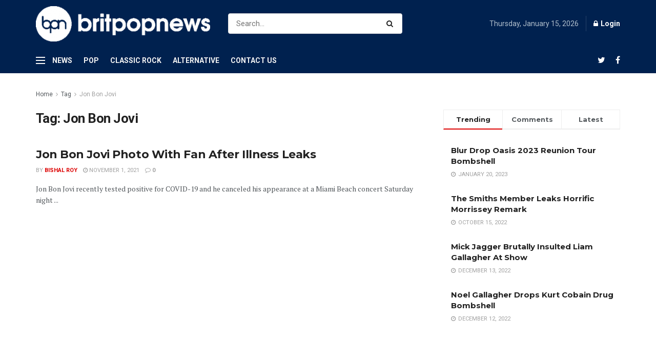

--- FILE ---
content_type: text/html; charset=utf-8
request_url: https://www.google.com/recaptcha/api2/aframe
body_size: 267
content:
<!DOCTYPE HTML><html><head><meta http-equiv="content-type" content="text/html; charset=UTF-8"></head><body><script nonce="3koWSaWN7I9CUcGET78ekg">/** Anti-fraud and anti-abuse applications only. See google.com/recaptcha */ try{var clients={'sodar':'https://pagead2.googlesyndication.com/pagead/sodar?'};window.addEventListener("message",function(a){try{if(a.source===window.parent){var b=JSON.parse(a.data);var c=clients[b['id']];if(c){var d=document.createElement('img');d.src=c+b['params']+'&rc='+(localStorage.getItem("rc::a")?sessionStorage.getItem("rc::b"):"");window.document.body.appendChild(d);sessionStorage.setItem("rc::e",parseInt(sessionStorage.getItem("rc::e")||0)+1);localStorage.setItem("rc::h",'1768456355477');}}}catch(b){}});window.parent.postMessage("_grecaptcha_ready", "*");}catch(b){}</script></body></html>

--- FILE ---
content_type: application/javascript; charset=utf-8
request_url: https://fundingchoicesmessages.google.com/f/AGSKWxVoqi3M7ZwIjBN2QPpRQia3R6Yf8uUq8JImSoNRSxnIrz0dC7SoYJKJ76z_Ml3yYsspYmP60d4B3yKeO0w-2p4ZwVa5MPqmszQdbJo3z-KmUj4OI_-_vugiQgiYdbR43F4pyRjMrHnCnTbzTpvC1umZkGc_qT8LicCOAaQp5R_hMfdVXzZ8FEIdVtJC/_/adclient-/img-ads./adsummos2./realmedia_mjx./photo728ad.
body_size: -1289
content:
window['80bbc437-a90b-448c-9982-eb0b1dc3f820'] = true;

--- FILE ---
content_type: application/javascript; charset=utf-8
request_url: https://fundingchoicesmessages.google.com/f/AGSKWxX2sdlPVDhtnZSWHuWgGs7vnVFxX6eUsUOl3VtNnKtUUmTmZ81yHFsgs3g08D3QdDCpRh9i8hMmPuJSCXg9yR4siUeHgsj53vKBCTVvUUkdbnpHDQRr9bP4ROkOEG1e6xXv1PxwRQ==?fccs=W251bGwsbnVsbCxudWxsLG51bGwsbnVsbCxudWxsLFsxNzY4NDU2MzU1LDE2OTAwMDAwMF0sbnVsbCxudWxsLG51bGwsW251bGwsWzcsNl0sbnVsbCxudWxsLG51bGwsbnVsbCxudWxsLG51bGwsbnVsbCxudWxsLG51bGwsMV0sImh0dHA6Ly9icml0cG9wbmV3cy5jb20vdGFnL2pvbi1ib24tam92aS8iLG51bGwsW1s4LCJNOWxrelVhWkRzZyJdLFs5LCJlbi1VUyJdLFsxNiwiWzEsMSwxXSJdLFsxOSwiMiJdLFsxNywiWzBdIl0sWzI0LCIiXSxbMjksImZhbHNlIl1dXQ
body_size: 119
content:
if (typeof __googlefc.fcKernelManager.run === 'function') {"use strict";this.default_ContributorServingResponseClientJs=this.default_ContributorServingResponseClientJs||{};(function(_){var window=this;
try{
var np=function(a){this.A=_.t(a)};_.u(np,_.J);var op=function(a){this.A=_.t(a)};_.u(op,_.J);op.prototype.getWhitelistStatus=function(){return _.F(this,2)};var pp=function(a){this.A=_.t(a)};_.u(pp,_.J);var qp=_.Zc(pp),rp=function(a,b,c){this.B=a;this.j=_.A(b,np,1);this.l=_.A(b,_.Nk,3);this.F=_.A(b,op,4);a=this.B.location.hostname;this.D=_.Dg(this.j,2)&&_.O(this.j,2)!==""?_.O(this.j,2):a;a=new _.Og(_.Ok(this.l));this.C=new _.bh(_.q.document,this.D,a);this.console=null;this.o=new _.jp(this.B,c,a)};
rp.prototype.run=function(){if(_.O(this.j,3)){var a=this.C,b=_.O(this.j,3),c=_.dh(a),d=new _.Ug;b=_.fg(d,1,b);c=_.C(c,1,b);_.hh(a,c)}else _.eh(this.C,"FCNEC");_.lp(this.o,_.A(this.l,_.Ae,1),this.l.getDefaultConsentRevocationText(),this.l.getDefaultConsentRevocationCloseText(),this.l.getDefaultConsentRevocationAttestationText(),this.D);_.mp(this.o,_.F(this.F,1),this.F.getWhitelistStatus());var e;a=(e=this.B.googlefc)==null?void 0:e.__executeManualDeployment;a!==void 0&&typeof a==="function"&&_.Qo(this.o.G,
"manualDeploymentApi")};var sp=function(){};sp.prototype.run=function(a,b,c){var d;return _.v(function(e){d=qp(b);(new rp(a,d,c)).run();return e.return({})})};_.Rk(7,new sp);
}catch(e){_._DumpException(e)}
}).call(this,this.default_ContributorServingResponseClientJs);
// Google Inc.

//# sourceURL=/_/mss/boq-content-ads-contributor/_/js/k=boq-content-ads-contributor.ContributorServingResponseClientJs.en_US.M9lkzUaZDsg.es5.O/d=1/exm=ad_blocking_detection_executable,kernel_loader,loader_js_executable/ed=1/rs=AJlcJMzanTQvnnVdXXtZinnKRQ21NfsPog/m=cookie_refresh_executable
__googlefc.fcKernelManager.run('\x5b\x5b\x5b7,\x22\x5b\x5bnull,\\\x22britpopnews.com\\\x22,\\\x22AKsRol92t57-RChsCTgOomBj7kXqcPgODXRz3wSj_5u2RQTpiclJ7iEllw_hNSah7E2lawTpuHShhrpNnDDIsBnRPC4TDtpbLQ2M2i7J3TwzKiL9XmsilrYkK0DcuLfZVZY7bIQ67WxHtDJq0_8yPoce8CxFK5Iduw\\\\u003d\\\\u003d\\\x22\x5d,null,\x5b\x5bnull,null,null,\\\x22https:\/\/fundingchoicesmessages.google.com\/f\/AGSKWxW4ESQU2uqU9WMBxQ0WRMmt9ECErsyM16f5waEvAm5yDcqVVaIYGH82qh4dMTvGuQk3CyXBbTJMGP53g309e1r9b8yttrFVZn7cv8Wf-7ODOdhv07JlQca4tR90M0PzZpMfhI6gGg\\\\u003d\\\\u003d\\\x22\x5d,null,null,\x5bnull,null,null,\\\x22https:\/\/fundingchoicesmessages.google.com\/el\/AGSKWxU2p06Nd7REuDWDt2keFlf-toB7rQv8gPH4RKFbieV7sfHdqCgMD1SExmJP2wFFAqnwWUzay7J6ds2IKJTYVP9ujLbKBM3CzSG-I1nXwN_xy5ef25ml7WI49LvayuAJXz5OOQIBpw\\\\u003d\\\\u003d\\\x22\x5d,null,\x5bnull,\x5b7,6\x5d,null,null,null,null,null,null,null,null,null,1\x5d\x5d,\x5b3,1\x5d\x5d\x22\x5d\x5d,\x5bnull,null,null,\x22https:\/\/fundingchoicesmessages.google.com\/f\/AGSKWxUz8asRfC44yncZh387d6UkscBjZJrWzdhX6hMFH0Y6Iht67d0utRbBTlaoMqMJRXQeaYuiqHj5qkjTSR2fYc3Dbil_0OyQIdTTP4TdosD9djbKF3NLGeNSw87ghyTRoxzkyKzuGA\\u003d\\u003d\x22\x5d\x5d');}